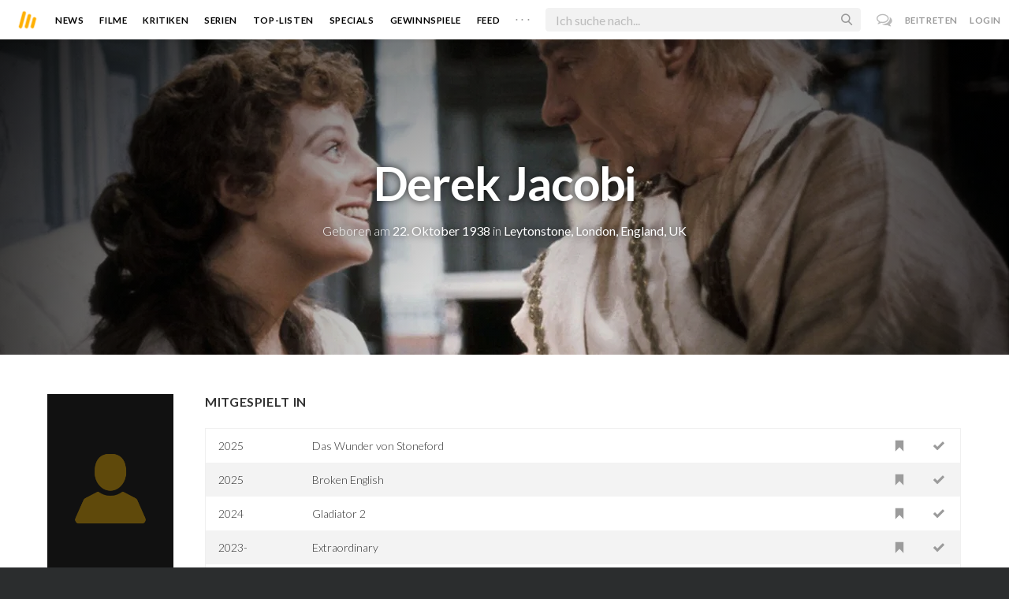

--- FILE ---
content_type: text/html; charset=utf-8
request_url: https://www.moviebreak.de/person/derek-jacobi
body_size: 11515
content:
<!DOCTYPE html>
<html lang="de">
<head>
  <meta charset="utf-8" />

<meta name="viewport" content="width=device-width, initial-scale=1" />

<META NAME="copyright" CONTENT="Copyright by Moviebreak.de">
<META NAME="Content-Language" CONTENT="de">
<META NAME="distribution" CONTENT="Global">
<META NAME="revisit-after" CONTENT="1 days">
<META NAME="robots" CONTENT="INDEX,FOLLOW,NOODP">
<META NAME="page-topic" CONTENT="Film, Kino, DVD">
<META NAME="audience" content="All">
<meta name="google-site-verification" content="5HsFgFplwinPMXQ_ZVekOIA-DSH-I6EZ5A5QdFbq3Lc" />

<title>Derek Jacobi | Schauspieler | Regisseur | Drehbuch | Moviebreak.de</title>
<meta name="keywords" content="derek jacobi" />
<link rel="canonical" href="https://www.moviebreak.de/person/derek-jacobi" />
<meta property="og:title" content="Derek Jacobi | Schauspieler | Regisseur | Drehbuch | Moviebreak.de" />
<meta property="og:type" content="website" />
<meta property="og:url" content="https://www.moviebreak.de/person/derek-jacobi" />
<meta property="og:site_name" content="moviebreak.de" />
<meta property="fb:app_id" content="526569477387173" />
<meta property="fb:pages" content="349537228498986" />

<!-- for Twitter -->
<meta name="twitter:card" content="summary" />
<meta name="twitter:title" content="Moviebreak.de" />
<meta name="twitter:description" content="Derek Jacobi ist am 22. Oktober 1938 in Leytonstone, London, England, UK geboren." />

<!-- Favicon -->
<link rel="icon" href="/favicon.ico" type="image/x-icon">  

<link rel="stylesheet" media="screen" href="/assets/application-f64d9f433349f0fdb38c062376cbf3a6.css" />

<!-- Included JS Files  -->
<script src="https://cdnjs.cloudflare.com/ajax/libs/vue/1.0.16/vue.min.js" type="text/javascript"></script>
<script src="/assets/application-e84bd17dd47dbd71aa7baf0867fc2dff.js"></script>

<meta name="csrf-param" content="authenticity_token" />
<meta name="csrf-token" content="QEszlnJQZIpywoaeO8VGoFDnDFsljBJpuIiIiDzVei4k0TqChZK0TDqtYGs7lkQTyxHrSW6PEqrOIct4k5HgdQ==" />

<link rel="alternate" type="application/atom+xml" title="ATOM" href="/stories" />
<link rel="alternate" type="application/rss+xml" title="RSS" href="/stories.rss" />


  <script>
    var _gaq=[['_setAccount','UA-38636139-1'],['_trackPageview']];
    (function(d,t){var g=d.createElement(t),s=d.getElementsByTagName(t)[0];g.async=1;
    g.src=('https:'==location.protocol?'//ssl':'//www')+'.google-analytics.com/ga.js';
    s.parentNode.insertBefore(g,s)}(document,'script'));
  </script>

</head>
<body 
  class="people person "
  data-subscription-namespace="/" 
  data-user-login="" data-user-nimda=""
  data-facebook-id="526569477387173">
  <div id="fb-root"></div>

  <div id="flash-messages">

</div>

  <div id="ns-box" class="ns-box"></div>

  <div id="tweets-pane" class="tweets-pane" data-turbolinks-permanent>
	<a href="#" id="close-tweets-pane" class="close fa fa-angle-right"></a>
	<div id="tweets">

		<div class="tweets--header" data-room="users" data-resource-id="online">
			<div class="tweets--header-content">
				<span class="tweets--headline">Chat</span>

				<a href="#" @click.prevent="onlineUsersOpen = !onlineUsersOpen" class="tweets-subheadline">
					<span class="left dot green"></span>
					{{ onlineUsers.length }} User Online
					<i v-bind:class="onlineUsersOpen ? 'fa-caret-up' : 'fa-caret-down'" class="fa"></i>
				</a>
			</div>

			<div class="users-list" v-show="onlineUsersOpen">
				<a v-for="user in onlineUsers" v-bind:href="'/users/' + user.login" class="users-list--item">
					<img v-bind:src="user.avatar" class="avatar">
				</a>
			</div>
		</div>


		<div class="tweets-list">
			<div v-for="(idx, tweet) in tweets | orderBy 'number' -1" class="tweets-item">
				<a v-bind:href="tweet.url" class="item-avatar">
					<img v-bind:src="tweet.photo" class="avatar">
				</a>

				<div class="item-content">
					<h4 class="item-title">
						<a class="inherit underline-hover" v-bind:href="tweet.url">{{ tweet.login }}</a>
					</h4>

					<div class="item-text">
						{{{ tweet.body | format }}}
					</div>

					<div class="item-footer">
						<span class="time">{{ tweet.created_at }}</span>

						<a href="#" class="item-delete" v-show="tweet.deleteable" @click.prevent="deleteTweet(tweet)">
							<i class="fa fa-trash-o"></i>
						</a>
					</div>
				</div>
			</div>

			<p class="text-center space-top-2" v-show="loading">Wird geladen...</p>

			<div class="text-center space-top-2" v-show="!allLoaded && !loading">
				<a href="#" @click.prevent="loadTweets">Mehr laden</a>
			</div>
		</div>

	</div>
</div>
  <div id="app">
    <header class="main-header">
  <div class="header--left--actions">
    <div class="has-dropdown">
      <i id="nav-toggle" class="flaticon-navicon header--icon header--navicon"></i>

      <div class="dropdown nav-dropdown">
        <i class="fa fa-caret-up arrow arrow--left"></i>
        <div class="inner">
          <ul>
            <li><a href="/stories">News</a></li>
            <li><a href="/film">Filme</a></li>
            <li><a href="/film/kritiken">Kritiken</a></li>
            <li><a href="/top_lists">Top-Listen</a></li>
            <li><a href="/film/all">Archiv</a></li>
            <li><a href="/serien">Serien</a></li>
            <li><a href="/features">Specials</a></li>
            <li><a href="/gewinnspiele">Gewinnspiele</a></li>
            <li><a href="/users">Feed</a></li>
            <li><a href="/lists">User-Listen</a></li>
            <li><a href="/film/filmstarts">Im Kino</a></li>
            <li><a href="/film/vorschau">Vorschauen</a></li>
            <li><a href="/film/user_kritiken">User-Kritiken</a></li>
            <li><a href="/film/top">Top 100</a></li>
            <li><a href="/stats">Hall of Fame</a></li>
            <li><a href="/users/all">Alle User</a></li>
          </ul>
        </div>
      </div>
    </div>

    <a href="#" @click.prevent="handleSearchView" class="header--search-trigger header--icon">
      <i class="flaticon-search"></i>
    </a>
  </div>

  <a class="header--logo" href="/"><img class="header--logo--img" src="/assets/logos/mb-icon@2x-2e434e9dde23fe61c5f483002e20116f.png" alt="Mb icon@2x" /></a>

  <div class="header--side">
    <div class="header--nav-items">
      <a class="header--nav-item " href="/stories">News</a>
      <a class="header--nav-item " href="/film">Filme</a>
      <a class="header--nav-item " href="/film/kritiken">Kritiken</a>
      <a class="header--nav-item " href="/serien">Serien</a>
      <a class="header--nav-item " href="/top_lists">Top-Listen</a>
      <a class="header--nav-item " href="/features">Specials</a>
      <a class="header--nav-item " href="/gewinnspiele">Gewinnspiele</a>
      <a class="header--nav-item " href="/users">Feed</a>
      
      <div class="has-dropdown">
        <a class="header--nav-item more" data-toggle="nav" href="#">. . .</a>

        <div class="dropdown">
          <i class="fa fa-caret-up arrow"></i>
          <div class="inner">
            <ul>
              <li><a href="/film/all">Archiv</a></li>
              <li><a href="/lists">User-Listen</a></li>
              <li><a href="/film/filmstarts">Im Kino</a></li>
              <li><a href="/film/vorschau">Vorschauen</a></li>
              <li><a href="/film/user_kritiken">User-Kritiken</a></li>
              <li><a href="/film/top">Top 100</a></li>
              <li><a href="/stats">Hall of Fame</a></li>
              <li><a href="/users/all">Alle User</a></li>
            </ul>
          </div>
        </div>
      </div>
    </div>
  </div>

  <form @submit.prevent="" class="header--search-form" v-bind:class="{'active': mobileSearchActive}">
    <a href="#" class="header--search-form--icon close" v-if="isSearchView || mobileSearchActive" @click.prevent="handleSearchView">&#xd7;</a>
    <i class="flaticon-search header--search-form--icon" v-else></i>
    <input aria-label="Suchen" type="text" placeholder="Ich suche nach..." class="header--search-form--field" v-model="q"
           @keydown.esc="q = ''" @keydown.down.prevent="down" @keydown.up.prevent="up" v-el:search-input>
  </form>

  <div class="header--right--actions">
      <a href="#" id="tweets-button" class="relative" title="chat">
        <i class="fa fa-comments-o update--icon chat"></i>
        <span id="messages-counter" class="update--count online" data-count="0" data-turbolinks-permanent></span>
      </a>
      <a href="/signup" class="header--login-btn hidden-xs">Beitreten</a>
      <a href="#" class="header--login-btn" @click.prevent="showModal = true">Login</a>
  </div>
</header>

    <div class="main-container">
      <div class="search-container" v-show="isSearchView">
	<search :q="q" :active.sync="isSearchView"></search>
</div>

<script type="text/template" id="search-container">
	<div class="search--content container">
		<div class="search--results">
			<header class="search--results-header">
				<span class="title">Ergebnisse für "{{ q }}"</span>
				<span class="sub-title">{{ results.length }} Ergebnisse</span>
			</header>

			<ul class="search--results-items" v-show="itemsCount && !loading">
				<li v-for="(idx, item) in results | filterBy filter in 'type' | orderBy 'score' -1 | limitBy limit">
					<a href="{{ item.url }}" class="search--results-item" v-bind:class="[item.type, (currentIdx == idx) ? 'selected' : '']">
						<div class="search--item-photo">
							<img :src="item.photo">
						</div>
						<div class="search--item-content">
							<p class="search--item-title">{{ item.title }} 
								<span class="search--item-subtitle" v-show="item.subtitle">({{ item.subtitle }})</span>
							</p>
							<p v-show="item.body">{{ item.body }}</p>
							<p class="search--item-subheading" v-show="item.subheading">{{ item.subheading }}</p>
						</div>
					</a>
				</li>
			</ul>
			
			<p v-else>
				<span v-show="loading">Wird nach "{{ q }}" gesucht...</span>
				<span v-else>Hmmm. Keine Ergebnisse gefunden. :(</span>
			</p>
		</div>

		<aside class="search--filters">
			<div class="search-filters-content">
				<label class="search--label">Typ</label>

				<filter-tab :results="results" title="Top" type=""></filter-tab>
				<filter-tab :results="results" title="Filme" type="movie"></filter-tab>
				<filter-tab :results="results" title="Serien" type="show"></filter-tab>
				<filter-tab :results="results" title="Stars" type="people"></filter-tab>
				<!--<filter-tab :results="results" title="News" type="story"></filter-tab>-->
			</div>
		</aside>
	</div>
</script>

<script type="text/template" id="filter-tab">
	<span class="search--filter-btn" @click="onClick" v-bind:class="{'active': activeClass }">
		{{ title }} <span class="search--tab-counter" v-show="itemsCount">({{ itemsCount }})</span>
	</span>
</script>

      <div class="activity-view hide" v-show="isMentionsView">
  <span class="close-view-button" @click="toggleMentionsView">&#xd7;</span>

  <header class="hero">
    <h1 class="hero-title">Erwähnungen</h1>
  </header>

  <div class="container mid7 pad-5">
    <div id="mentions">
      <p class="pad-top-5 text-center"><i class="fa fa-circle-o-notch fa-spin fa-3x"></i></p>
    </div>
  </div>
</div>

<div class="activity-view hide" v-show="isActivityView">
	<span class="close-view-button" @click="toggleActivityView">&#xd7;</span>

	<header class="hero">
		<h1 class="hero-title">Benachrichtigungen</h1>
	</header>

	<div class="mid7 pad-5">
		<div class="clearfix col-xs-12 space-2">
	    <a data-method="delete" data-remote="true" data-confirm="Bist du sicher?" class="red right" href="/notifications/all">Alle löschen</a>
	  </div>

    <div id="notifications">
    	<p class="pad-top-5 text-center"><i class="fa fa-circle-o-notch fa-spin fa-3x"></i></p>
    </div>
  </div>
</div>
      
      <div v-show="isMainView">
        

<div data-transp="header" class="has-overlay fill-parent featured-movie pattern-bg smaller">
    <div class="center-bg overlay" style="background-image:url('https://image.tmdb.org/t/p/w1280/ew66F8z45RLSIqYoS7nMFt5E6wl.jpg');"></div>

  <div class="overlay gradient"></div>

  <div class="container flex vertical-center relative">
    <div class="body flex1 text-center txt-shdw">
      <h3 class="space-1 fw6">Derek Jacobi</h3>
      <p>
          Geboren am <span class="fw4">22. Oktober 1938</span>
          in <span class="fw4">Leytonstone, London, England, UK</span>
      </p>


    </div>
  </div>
</div>

<div class="show-page container persons-page pad-top-btm">
  <div class="row">
    <div class="photo col-xs-6 col-xs-offset-3 col-sm-offset-0 col-sm-2 fill space-3">
        <img alt="Derek Jacobi" src="/person_placer.png" />
    </div>

    <div class="body col-xs-12 col-sm-10 pad-mob">



        <h4 class="nice-headline"><span>mitgespielt in</span></h4>
        <table class="table space-4">
            <tr data-resource-id="692d55416e73333e65040000">
              <td class="year">2025</td>
              <td><a href="/film/tinsel-town">Das Wunder von Stoneford</a></td>
              <td class="action"><a rel="nofollow" class=" movie-action watched-icon want-film" data-remote="true" data-method="post" href="/actions/692d55416e73333e65040000/want_movie?resource=Movie"><i class='flaticon-want-o'></i> </a></td>
              <td class="action"> <a rel="nofollow" class=" movie-action watched-icon seen-film" data-remote="true" data-method="post" href="/actions/692d55416e73333e65040000/seen_movie?resource=Movie"><i class='flaticon-seen-o'></i> </a></td>
            </tr>
            <tr data-resource-id="68b39a336e73336bbc1e0000">
              <td class="year">2025</td>
              <td><a href="/film/broken-english-1">Broken English</a></td>
              <td class="action"><a rel="nofollow" class=" movie-action watched-icon want-film" data-remote="true" data-method="post" href="/actions/68b39a336e73336bbc1e0000/want_movie?resource=Movie"><i class='flaticon-want-o'></i> </a></td>
              <td class="action"> <a rel="nofollow" class=" movie-action watched-icon seen-film" data-remote="true" data-method="post" href="/actions/68b39a336e73336bbc1e0000/seen_movie?resource=Movie"><i class='flaticon-seen-o'></i> </a></td>
            </tr>
            <tr data-resource-id="5ea992276e73334004c92d00">
              <td class="year">2024</td>
              <td><a href="/film/gladiator-2">Gladiator 2</a></td>
              <td class="action"><a rel="nofollow" class=" movie-action watched-icon want-film" data-remote="true" data-method="post" href="/actions/5ea992276e73334004c92d00/want_movie?resource=Movie"><i class='flaticon-want-o'></i> </a></td>
              <td class="action"> <a rel="nofollow" class=" movie-action watched-icon seen-film" data-remote="true" data-method="post" href="/actions/5ea992276e73334004c92d00/seen_movie?resource=Movie"><i class='flaticon-seen-o'></i> </a></td>
            </tr>
            <tr data-resource-id="6399eaf26e73334e92b70500">
              <td class="year">2023-</td>
              <td><a href="/serien/extraordinary-1/staffel/1">Extraordinary</a></td>
              <td class="action"><a rel="nofollow" class=" movie-action watched-icon want-film" data-remote="true" data-method="post" href="/actions/6399eaf26e73334e92b70500/want_movie?resource=Movie"><i class='flaticon-want-o'></i> </a></td>
              <td class="action"> <a rel="nofollow" class=" movie-action watched-icon seen-film" data-remote="true" data-method="post" href="/actions/6399eaf26e73334e92b70500/seen_movie?resource=Movie"><i class='flaticon-seen-o'></i> </a></td>
            </tr>
            <tr data-resource-id="661a72a86e733334858e0000">
              <td class="year">2023</td>
              <td><a href="/serien/der-amerikanische-bison/staffel/1">Der amerikanische Bison</a></td>
              <td class="action"><a rel="nofollow" class=" movie-action watched-icon want-film" data-remote="true" data-method="post" href="/actions/661a72a86e733334858e0000/want_movie?resource=Movie"><i class='flaticon-want-o'></i> </a></td>
              <td class="action"> <a rel="nofollow" class=" movie-action watched-icon seen-film" data-remote="true" data-method="post" href="/actions/661a72a86e733334858e0000/seen_movie?resource=Movie"><i class='flaticon-seen-o'></i> </a></td>
            </tr>
            <tr data-resource-id="61d22db06e73331d3e033400">
              <td class="year">2020</td>
              <td><a href="/film/die-magie-der-traeume">Die Magie der Träume</a></td>
              <td class="action"><a rel="nofollow" class=" movie-action watched-icon want-film" data-remote="true" data-method="post" href="/actions/61d22db06e73331d3e033400/want_movie?resource=Movie"><i class='flaticon-want-o'></i> </a></td>
              <td class="action"> <a rel="nofollow" class=" movie-action watched-icon seen-film" data-remote="true" data-method="post" href="/actions/61d22db06e73331d3e033400/seen_movie?resource=Movie"><i class='flaticon-seen-o'></i> </a></td>
            </tr>
            <tr data-resource-id="59a8490a6e7333088fe73e00">
              <td class="year">2019</td>
              <td><a href="/film/tolkien">Tolkien</a></td>
              <td class="action"><a rel="nofollow" class=" movie-action watched-icon want-film" data-remote="true" data-method="post" href="/actions/59a8490a6e7333088fe73e00/want_movie?resource=Movie"><i class='flaticon-want-o'></i> </a></td>
              <td class="action"> <a rel="nofollow" class=" movie-action watched-icon seen-film" data-remote="true" data-method="post" href="/actions/59a8490a6e7333088fe73e00/seen_movie?resource=Movie"><i class='flaticon-seen-o'></i> </a></td>
            </tr>
            <tr data-resource-id="5d14dc146d6f7608202a2700">
              <td class="year">2019</td>
              <td><a href="/film/horrible-histories-the-movie">Horrible Histories: The Movie</a></td>
              <td class="action"><a rel="nofollow" class=" movie-action watched-icon want-film" data-remote="true" data-method="post" href="/actions/5d14dc146d6f7608202a2700/want_movie?resource=Movie"><i class='flaticon-want-o'></i> </a></td>
              <td class="action"> <a rel="nofollow" class=" movie-action watched-icon seen-film" data-remote="true" data-method="post" href="/actions/5d14dc146d6f7608202a2700/seen_movie?resource=Movie"><i class='flaticon-seen-o'></i> </a></td>
            </tr>
            <tr data-resource-id="564c8fdf6d6f766b6d3e0000">
              <td class="year">2018</td>
              <td><a href="/film/tomb-raider-1">Tomb Raider</a></td>
              <td class="action"><a rel="nofollow" class=" movie-action watched-icon want-film" data-remote="true" data-method="post" href="/actions/564c8fdf6d6f766b6d3e0000/want_movie?resource=Movie"><i class='flaticon-want-o'></i> </a></td>
              <td class="action"> <a rel="nofollow" class=" movie-action watched-icon seen-film" data-remote="true" data-method="post" href="/actions/564c8fdf6d6f766b6d3e0000/seen_movie?resource=Movie"><i class='flaticon-seen-o'></i> </a></td>
            </tr>
            <tr data-resource-id="57ee271c6e733309bf590400">
              <td class="year">2017</td>
              <td><a href="/film/mord-im-orient-express-1">Mord im Orient Express</a></td>
              <td class="action"><a rel="nofollow" class=" movie-action watched-icon want-film" data-remote="true" data-method="post" href="/actions/57ee271c6e733309bf590400/want_movie?resource=Movie"><i class='flaticon-want-o'></i> </a></td>
              <td class="action"> <a rel="nofollow" class=" movie-action watched-icon seen-film" data-remote="true" data-method="post" href="/actions/57ee271c6e733309bf590400/seen_movie?resource=Movie"><i class='flaticon-seen-o'></i> </a></td>
            </tr>
            <tr data-resource-id="5246c541bda00c7d8b000da7">
              <td class="year">2015</td>
              <td><a href="/film/cinderella-87">Cinderella</a></td>
              <td class="action"><a rel="nofollow" class=" movie-action watched-icon want-film" data-remote="true" data-method="post" href="/actions/5246c541bda00c7d8b000da7/want_movie?resource=Movie"><i class='flaticon-want-o'></i> </a></td>
              <td class="action"> <a rel="nofollow" class=" movie-action watched-icon seen-film" data-remote="true" data-method="post" href="/actions/5246c541bda00c7d8b000da7/seen_movie?resource=Movie"><i class='flaticon-seen-o'></i> </a></td>
            </tr>
            <tr data-resource-id="512ce9c8f11c0ce093037c6f">
              <td class="year">2014</td>
              <td><a href="/film/grace-of-monaco">Grace of Monaco</a></td>
              <td class="action"><a rel="nofollow" class=" movie-action watched-icon want-film" data-remote="true" data-method="post" href="/actions/512ce9c8f11c0ce093037c6f/want_movie?resource=Movie"><i class='flaticon-want-o'></i> </a></td>
              <td class="action"> <a rel="nofollow" class=" movie-action watched-icon seen-film" data-remote="true" data-method="post" href="/actions/512ce9c8f11c0ce093037c6f/seen_movie?resource=Movie"><i class='flaticon-seen-o'></i> </a></td>
            </tr>
            <tr data-resource-id="647c9c0a6e73333290b01300">
              <td class="year">2014</td>
              <td><a href="/serien/inside-no-9/staffel/1">Inside No. 9</a></td>
              <td class="action"><a rel="nofollow" class=" movie-action watched-icon want-film" data-remote="true" data-method="post" href="/actions/647c9c0a6e73333290b01300/want_movie?resource=Movie"><i class='flaticon-want-o'></i> </a></td>
              <td class="action"> <a rel="nofollow" class=" movie-action watched-icon seen-film" data-remote="true" data-method="post" href="/actions/647c9c0a6e73333290b01300/seen_movie?resource=Movie"><i class='flaticon-seen-o'></i> </a></td>
            </tr>
            <tr data-resource-id="512ca3c8f11c0ce09302c004">
              <td class="year">2012</td>
              <td><a href="/film/the-history-of-love">Die Geschichte der Liebe</a></td>
              <td class="action"><a rel="nofollow" class=" movie-action watched-icon want-film" data-remote="true" data-method="post" href="/actions/512ca3c8f11c0ce09302c004/want_movie?resource=Movie"><i class='flaticon-want-o'></i> </a></td>
              <td class="action"> <a rel="nofollow" class=" movie-action watched-icon seen-film" data-remote="true" data-method="post" href="/actions/512ca3c8f11c0ce09302c004/seen_movie?resource=Movie"><i class='flaticon-seen-o'></i> </a></td>
            </tr>
            <tr data-resource-id="512cc350f11c0ce08c03172e">
              <td class="year">2012</td>
              <td><a href="/film/effie">Effie</a></td>
              <td class="action"><a rel="nofollow" class=" movie-action watched-icon want-film" data-remote="true" data-method="post" href="/actions/512cc350f11c0ce08c03172e/want_movie?resource=Movie"><i class='flaticon-want-o'></i> </a></td>
              <td class="action"> <a rel="nofollow" class=" movie-action watched-icon seen-film" data-remote="true" data-method="post" href="/actions/512cc350f11c0ce08c03172e/seen_movie?resource=Movie"><i class='flaticon-seen-o'></i> </a></td>
            </tr>
            <tr data-resource-id="512cf46cf11c0c5f0a0397b5">
              <td class="year">2012</td>
              <td><a href="/film/titanic-blood-and-steel">Titanic: Blood and Steel</a></td>
              <td class="action"><a rel="nofollow" class=" movie-action watched-icon want-film" data-remote="true" data-method="post" href="/actions/512cf46cf11c0c5f0a0397b5/want_movie?resource=Movie"><i class='flaticon-want-o'></i> </a></td>
              <td class="action"> <a rel="nofollow" class=" movie-action watched-icon seen-film" data-remote="true" data-method="post" href="/actions/512cf46cf11c0c5f0a0397b5/seen_movie?resource=Movie"><i class='flaticon-seen-o'></i> </a></td>
            </tr>
            <tr data-resource-id="516e25f037ce39d93e00392e">
              <td class="year">2012</td>
              <td><a href="/film/last-will-and-testament">Last Will &amp; Testament</a></td>
              <td class="action"><a rel="nofollow" class=" movie-action watched-icon want-film" data-remote="true" data-method="post" href="/actions/516e25f037ce39d93e00392e/want_movie?resource=Movie"><i class='flaticon-want-o'></i> </a></td>
              <td class="action"> <a rel="nofollow" class=" movie-action watched-icon seen-film" data-remote="true" data-method="post" href="/actions/516e25f037ce39d93e00392e/seen_movie?resource=Movie"><i class='flaticon-seen-o'></i> </a></td>
            </tr>
            <tr data-resource-id="512953e02851af66e0010fd9">
              <td class="year">2011</td>
              <td><a href="/film/le-sang-des-templiers">Ironclad</a></td>
              <td class="action"><a rel="nofollow" class=" movie-action watched-icon want-film" data-remote="true" data-method="post" href="/actions/512953e02851af66e0010fd9/want_movie?resource=Movie"><i class='flaticon-want-o'></i> </a></td>
              <td class="action"> <a rel="nofollow" class=" movie-action watched-icon seen-film" data-remote="true" data-method="post" href="/actions/512953e02851af66e0010fd9/seen_movie?resource=Movie"><i class='flaticon-seen-o'></i> </a></td>
            </tr>
            <tr data-resource-id="512c6a4ff11c0cf2b2021faf">
              <td class="year">2011</td>
              <td><a href="/film/my-week-with-marilyn">My Week with Marilyn</a></td>
              <td class="action"><a rel="nofollow" class=" movie-action watched-icon want-film" data-remote="true" data-method="post" href="/actions/512c6a4ff11c0cf2b2021faf/want_movie?resource=Movie"><i class='flaticon-want-o'></i> </a></td>
              <td class="action"> <a rel="nofollow" class=" movie-action watched-icon seen-film" data-remote="true" data-method="post" href="/actions/512c6a4ff11c0cf2b2021faf/seen_movie?resource=Movie"><i class='flaticon-seen-o'></i> </a></td>
            </tr>
            <tr data-resource-id="512cb05ff11c0c991d02e2aa">
              <td class="year">2011</td>
              <td><a href="/film/anonymus">Anonymus</a></td>
              <td class="action"><a rel="nofollow" class=" movie-action watched-icon want-film" data-remote="true" data-method="post" href="/actions/512cb05ff11c0c991d02e2aa/want_movie?resource=Movie"><i class='flaticon-want-o'></i> </a></td>
              <td class="action"> <a rel="nofollow" class=" movie-action watched-icon seen-film" data-remote="true" data-method="post" href="/actions/512cb05ff11c0c991d02e2aa/seen_movie?resource=Movie"><i class='flaticon-seen-o'></i> </a></td>
            </tr>
            <tr data-resource-id="512cbb5bf11c0cac62030220">
              <td class="year">2011</td>
              <td><a href="/film/there-be-dragons">Glaube, Blut und Vaterland</a></td>
              <td class="action"><a rel="nofollow" class=" movie-action watched-icon want-film" data-remote="true" data-method="post" href="/actions/512cbb5bf11c0cac62030220/want_movie?resource=Movie"><i class='flaticon-want-o'></i> </a></td>
              <td class="action"> <a rel="nofollow" class=" movie-action watched-icon seen-film" data-remote="true" data-method="post" href="/actions/512cbb5bf11c0cac62030220/seen_movie?resource=Movie"><i class='flaticon-seen-o'></i> </a></td>
            </tr>
            <tr data-resource-id="5128900c2851af96e2001a3d">
              <td class="year">2010</td>
              <td><a href="/film/le-discours-dun-roi">The King&#39;s Speech - Die Rede des Königs</a></td>
              <td class="action"><a rel="nofollow" class=" movie-action watched-icon want-film" data-remote="true" data-method="post" href="/actions/5128900c2851af96e2001a3d/want_movie?resource=Movie"><i class='flaticon-want-o'></i> </a></td>
              <td class="action"> <a rel="nofollow" class=" movie-action watched-icon seen-film" data-remote="true" data-method="post" href="/actions/5128900c2851af96e2001a3d/seen_movie?resource=Movie"><i class='flaticon-seen-o'></i> </a></td>
            </tr>
            <tr data-resource-id="5128bd3b2851af96e2007a14">
              <td class="year">2010</td>
              <td><a href="/film/hereafter">Hereafter - Das Leben danach</a></td>
              <td class="action"><a rel="nofollow" class=" movie-action watched-icon want-film" data-remote="true" data-method="post" href="/actions/5128bd3b2851af96e2007a14/want_movie?resource=Movie"><i class='flaticon-want-o'></i> </a></td>
              <td class="action"> <a rel="nofollow" class=" movie-action watched-icon seen-film" data-remote="true" data-method="post" href="/actions/5128bd3b2851af96e2007a14/seen_movie?resource=Movie"><i class='flaticon-seen-o'></i> </a></td>
            </tr>
            <tr data-resource-id="512c7f48f11c0cafd8025b01">
              <td class="year">2010</td>
              <td><a href="/film/hippie-hippie-shake">Hippie Hippie Shake</a></td>
              <td class="action"><a rel="nofollow" class=" movie-action watched-icon want-film" data-remote="true" data-method="post" href="/actions/512c7f48f11c0cafd8025b01/want_movie?resource=Movie"><i class='flaticon-want-o'></i> </a></td>
              <td class="action"> <a rel="nofollow" class=" movie-action watched-icon seen-film" data-remote="true" data-method="post" href="/actions/512c7f48f11c0cafd8025b01/seen_movie?resource=Movie"><i class='flaticon-seen-o'></i> </a></td>
            </tr>
            <tr data-resource-id="516cd38337ce39e329004367">
              <td class="year">2010</td>
              <td><a href="/film/joe-maddisons-war">Joe Maddison&#39;s War</a></td>
              <td class="action"><a rel="nofollow" class=" movie-action watched-icon want-film" data-remote="true" data-method="post" href="/actions/516cd38337ce39e329004367/want_movie?resource=Movie"><i class='flaticon-want-o'></i> </a></td>
              <td class="action"> <a rel="nofollow" class=" movie-action watched-icon seen-film" data-remote="true" data-method="post" href="/actions/516cd38337ce39e329004367/seen_movie?resource=Movie"><i class='flaticon-seen-o'></i> </a></td>
            </tr>
            <tr data-resource-id="512c7c78f11c0ce09302534a">
              <td class="year">2009</td>
              <td><a href="/film/endgame">Endgame</a></td>
              <td class="action"><a rel="nofollow" class=" movie-action watched-icon want-film" data-remote="true" data-method="post" href="/actions/512c7c78f11c0ce09302534a/want_movie?resource=Movie"><i class='flaticon-want-o'></i> </a></td>
              <td class="action"> <a rel="nofollow" class=" movie-action watched-icon seen-film" data-remote="true" data-method="post" href="/actions/512c7c78f11c0ce09302534a/seen_movie?resource=Movie"><i class='flaticon-seen-o'></i> </a></td>
            </tr>
            <tr data-resource-id="512a1d552851af63fd000dfa">
              <td class="year">2008</td>
              <td><a href="/film/ein-leben-fur-ein-leben-adam-resurrected">Ein Leben für ein Leben - Adam Resurrected</a></td>
              <td class="action"><a rel="nofollow" class=" movie-action watched-icon want-film" data-remote="true" data-method="post" href="/actions/512a1d552851af63fd000dfa/want_movie?resource=Movie"><i class='flaticon-want-o'></i> </a></td>
              <td class="action"> <a rel="nofollow" class=" movie-action watched-icon seen-film" data-remote="true" data-method="post" href="/actions/512a1d552851af63fd000dfa/seen_movie?resource=Movie"><i class='flaticon-seen-o'></i> </a></td>
            </tr>
            <tr data-resource-id="516dcaff37ce3958e10018ae">
              <td class="year">2008</td>
              <td><a href="/film/one-of-those-days">One of those days</a></td>
              <td class="action"><a rel="nofollow" class=" movie-action watched-icon want-film" data-remote="true" data-method="post" href="/actions/516dcaff37ce3958e10018ae/want_movie?resource=Movie"><i class='flaticon-want-o'></i> </a></td>
              <td class="action"> <a rel="nofollow" class=" movie-action watched-icon seen-film" data-remote="true" data-method="post" href="/actions/516dcaff37ce3958e10018ae/seen_movie?resource=Movie"><i class='flaticon-seen-o'></i> </a></td>
            </tr>
            <tr data-resource-id="512a28ba2851af6afc001b68">
              <td class="year">2007</td>
              <td><a href="/film/the-golden-compass">Der Goldene Kompass</a></td>
              <td class="action"><a rel="nofollow" class=" movie-action watched-icon want-film" data-remote="true" data-method="post" href="/actions/512a28ba2851af6afc001b68/want_movie?resource=Movie"><i class='flaticon-want-o'></i> </a></td>
              <td class="action"> <a rel="nofollow" class=" movie-action watched-icon seen-film" data-remote="true" data-method="post" href="/actions/512a28ba2851af6afc001b68/seen_movie?resource=Movie"><i class='flaticon-seen-o'></i> </a></td>
            </tr>
            <tr data-resource-id="512c7ec6f11c0cef9702599b">
              <td class="year">2007</td>
              <td><a href="/film/arritmia">Arritmia</a></td>
              <td class="action"><a rel="nofollow" class=" movie-action watched-icon want-film" data-remote="true" data-method="post" href="/actions/512c7ec6f11c0cef9702599b/want_movie?resource=Movie"><i class='flaticon-want-o'></i> </a></td>
              <td class="action"> <a rel="nofollow" class=" movie-action watched-icon seen-film" data-remote="true" data-method="post" href="/actions/512c7ec6f11c0cef9702599b/seen_movie?resource=Movie"><i class='flaticon-seen-o'></i> </a></td>
            </tr>
            <tr data-resource-id="516d06d537ce39c72500a15c">
              <td class="year">2007</td>
              <td><a href="/film/der-geheimnisvolle-code">Der geheimnisvolle Code</a></td>
              <td class="action"><a rel="nofollow" class=" movie-action watched-icon want-film" data-remote="true" data-method="post" href="/actions/516d06d537ce39c72500a15c/want_movie?resource=Movie"><i class='flaticon-want-o'></i> </a></td>
              <td class="action"> <a rel="nofollow" class=" movie-action watched-icon seen-film" data-remote="true" data-method="post" href="/actions/516d06d537ce39c72500a15c/seen_movie?resource=Movie"><i class='flaticon-seen-o'></i> </a></td>
            </tr>
            <tr data-resource-id="516d7c8e37ce391571014c2b">
              <td class="year">2007</td>
              <td><a href="/film/the-old-curiosity-shop">The Old Curiosity Shop</a></td>
              <td class="action"><a rel="nofollow" class=" movie-action watched-icon want-film" data-remote="true" data-method="post" href="/actions/516d7c8e37ce391571014c2b/want_movie?resource=Movie"><i class='flaticon-want-o'></i> </a></td>
              <td class="action"> <a rel="nofollow" class=" movie-action watched-icon seen-film" data-remote="true" data-method="post" href="/actions/516d7c8e37ce391571014c2b/seen_movie?resource=Movie"><i class='flaticon-seen-o'></i> </a></td>
            </tr>
            <tr data-resource-id="512a30ca2851af47ab002428">
              <td class="year">2006</td>
              <td><a href="/film/underworld-evolution">Underworld: Evolution</a></td>
              <td class="action"><a rel="nofollow" class=" movie-action watched-icon want-film" data-remote="true" data-method="post" href="/actions/512a30ca2851af47ab002428/want_movie?resource=Movie"><i class='flaticon-want-o'></i> </a></td>
              <td class="action"> <a rel="nofollow" class=" movie-action watched-icon seen-film" data-remote="true" data-method="post" href="/actions/512a30ca2851af47ab002428/seen_movie?resource=Movie"><i class='flaticon-seen-o'></i> </a></td>
            </tr>
            <tr data-resource-id="516dbba537ce39922c001222">
              <td class="year">2006</td>
              <td><a href="/film/pinochet-in-suburbia">Pinochet in Suburbia</a></td>
              <td class="action"><a rel="nofollow" class=" movie-action watched-icon want-film" data-remote="true" data-method="post" href="/actions/516dbba537ce39922c001222/want_movie?resource=Movie"><i class='flaticon-want-o'></i> </a></td>
              <td class="action"> <a rel="nofollow" class=" movie-action watched-icon seen-film" data-remote="true" data-method="post" href="/actions/516dbba537ce39922c001222/seen_movie?resource=Movie"><i class='flaticon-seen-o'></i> </a></td>
            </tr>
            <tr data-resource-id="512b5c4e2851afb5d0001858">
              <td class="year">2005</td>
              <td><a href="/film/eine-zauberhafte-nanny">Eine Zauberhafte Nanny</a></td>
              <td class="action"><a rel="nofollow" class=" movie-action watched-icon want-film" data-remote="true" data-method="post" href="/actions/512b5c4e2851afb5d0001858/want_movie?resource=Movie"><i class='flaticon-want-o'></i> </a></td>
              <td class="action"> <a rel="nofollow" class=" movie-action watched-icon seen-film" data-remote="true" data-method="post" href="/actions/512b5c4e2851afb5d0001858/seen_movie?resource=Movie"><i class='flaticon-seen-o'></i> </a></td>
            </tr>
            <tr data-resource-id="512c77f4f11c0cbcee0246f1">
              <td class="year">2004</td>
              <td><a href="/film/strings">Strings - Fäden des Schicksals</a></td>
              <td class="action"><a rel="nofollow" class=" movie-action watched-icon want-film" data-remote="true" data-method="post" href="/actions/512c77f4f11c0cbcee0246f1/want_movie?resource=Movie"><i class='flaticon-want-o'></i> </a></td>
              <td class="action"> <a rel="nofollow" class=" movie-action watched-icon seen-film" data-remote="true" data-method="post" href="/actions/512c77f4f11c0cbcee0246f1/seen_movie?resource=Movie"><i class='flaticon-seen-o'></i> </a></td>
            </tr>
            <tr data-resource-id="512c7c36f11c0cafd80252af">
              <td class="year">2004</td>
              <td><a href="/film/the-long-firm">The Long Firm</a></td>
              <td class="action"><a rel="nofollow" class=" movie-action watched-icon want-film" data-remote="true" data-method="post" href="/actions/512c7c36f11c0cafd80252af/want_movie?resource=Movie"><i class='flaticon-want-o'></i> </a></td>
              <td class="action"> <a rel="nofollow" class=" movie-action watched-icon seen-film" data-remote="true" data-method="post" href="/actions/512c7c36f11c0cafd80252af/seen_movie?resource=Movie"><i class='flaticon-seen-o'></i> </a></td>
            </tr>
            <tr data-resource-id="516e022b37ce398375002e47">
              <td class="year">2004</td>
              <td><a href="/film/agatha-christie-marple-the-murder-at-the-vicarage">Agatha Christie Marple: The Murder at the Vicarage</a></td>
              <td class="action"><a rel="nofollow" class=" movie-action watched-icon want-film" data-remote="true" data-method="post" href="/actions/516e022b37ce398375002e47/want_movie?resource=Movie"><i class='flaticon-want-o'></i> </a></td>
              <td class="action"> <a rel="nofollow" class=" movie-action watched-icon seen-film" data-remote="true" data-method="post" href="/actions/516e022b37ce398375002e47/seen_movie?resource=Movie"><i class='flaticon-seen-o'></i> </a></td>
            </tr>
            <tr data-resource-id="512c7c2cf11c0c5f0a025292">
              <td class="year">2003</td>
              <td><a href="/film/henry-viii">Henry VIII</a></td>
              <td class="action"><a rel="nofollow" class=" movie-action watched-icon want-film" data-remote="true" data-method="post" href="/actions/512c7c2cf11c0c5f0a025292/want_movie?resource=Movie"><i class='flaticon-want-o'></i> </a></td>
              <td class="action"> <a rel="nofollow" class=" movie-action watched-icon seen-film" data-remote="true" data-method="post" href="/actions/512c7c2cf11c0c5f0a025292/seen_movie?resource=Movie"><i class='flaticon-seen-o'></i> </a></td>
            </tr>
            <tr data-resource-id="516d8bd137ce39bd91015c26">
              <td class="year">2003</td>
              <td><a href="/film/revengers-tragedy">Revengers Tragedy</a></td>
              <td class="action"><a rel="nofollow" class=" movie-action watched-icon want-film" data-remote="true" data-method="post" href="/actions/516d8bd137ce39bd91015c26/want_movie?resource=Movie"><i class='flaticon-want-o'></i> </a></td>
              <td class="action"> <a rel="nofollow" class=" movie-action watched-icon seen-film" data-remote="true" data-method="post" href="/actions/516d8bd137ce39bd91015c26/seen_movie?resource=Movie"><i class='flaticon-seen-o'></i> </a></td>
            </tr>
            <tr data-resource-id="516ec41237ce39dd5c005be2">
              <td class="year">2003</td>
              <td><a href="/film/broadway-the-golden-age">Broadway: The Golden Age</a></td>
              <td class="action"><a rel="nofollow" class=" movie-action watched-icon want-film" data-remote="true" data-method="post" href="/actions/516ec41237ce39dd5c005be2/want_movie?resource=Movie"><i class='flaticon-want-o'></i> </a></td>
              <td class="action"> <a rel="nofollow" class=" movie-action watched-icon seen-film" data-remote="true" data-method="post" href="/actions/516ec41237ce39dd5c005be2/seen_movie?resource=Movie"><i class='flaticon-seen-o'></i> </a></td>
            </tr>
            <tr data-resource-id="512cc4f2f11c0c0aa6031b93">
              <td class="year">2002</td>
              <td><a href="/film/churchill-the-gathering-storm">The Gathering Storm</a></td>
              <td class="action"><a rel="nofollow" class=" movie-action watched-icon want-film" data-remote="true" data-method="post" href="/actions/512cc4f2f11c0c0aa6031b93/want_movie?resource=Movie"><i class='flaticon-want-o'></i> </a></td>
              <td class="action"> <a rel="nofollow" class=" movie-action watched-icon seen-film" data-remote="true" data-method="post" href="/actions/512cc4f2f11c0c0aa6031b93/seen_movie?resource=Movie"><i class='flaticon-seen-o'></i> </a></td>
            </tr>
            <tr data-resource-id="516cf86337ce392be300883f">
              <td class="year">2002</td>
              <td><a href="/film/ultimate-fights-from-the-movies">Ultimate Fights from the Movies</a></td>
              <td class="action"><a rel="nofollow" class=" movie-action watched-icon want-film" data-remote="true" data-method="post" href="/actions/516cf86337ce392be300883f/want_movie?resource=Movie"><i class='flaticon-want-o'></i> </a></td>
              <td class="action"> <a rel="nofollow" class=" movie-action watched-icon seen-film" data-remote="true" data-method="post" href="/actions/516cf86337ce392be300883f/seen_movie?resource=Movie"><i class='flaticon-seen-o'></i> </a></td>
            </tr>
            <tr data-resource-id="516d11d537ce39825900b49e">
              <td class="year">2002</td>
              <td><a href="/film/revelation">Revelation</a></td>
              <td class="action"><a rel="nofollow" class=" movie-action watched-icon want-film" data-remote="true" data-method="post" href="/actions/516d11d537ce39825900b49e/want_movie?resource=Movie"><i class='flaticon-want-o'></i> </a></td>
              <td class="action"> <a rel="nofollow" class=" movie-action watched-icon seen-film" data-remote="true" data-method="post" href="/actions/516d11d537ce39825900b49e/seen_movie?resource=Movie"><i class='flaticon-seen-o'></i> </a></td>
            </tr>
            <tr data-resource-id="512b93ab2851afb5d000298f">
              <td class="year">2001</td>
              <td><a href="/film/gosford-park">Gosford Park</a></td>
              <td class="action"><a rel="nofollow" class=" movie-action watched-icon want-film" data-remote="true" data-method="post" href="/actions/512b93ab2851afb5d000298f/want_movie?resource=Movie"><i class='flaticon-want-o'></i> </a></td>
              <td class="action"> <a rel="nofollow" class=" movie-action watched-icon seen-film" data-remote="true" data-method="post" href="/actions/512b93ab2851afb5d000298f/seen_movie?resource=Movie"><i class='flaticon-seen-o'></i> </a></td>
            </tr>
            <tr data-resource-id="512c0007f11c0c2d8200be14">
              <td class="year">2001</td>
              <td><a href="/film/das-geheimnisvolle-grab-1">Das Geheimnisvolle Grab</a></td>
              <td class="action"><a rel="nofollow" class=" movie-action watched-icon want-film" data-remote="true" data-method="post" href="/actions/512c0007f11c0c2d8200be14/want_movie?resource=Movie"><i class='flaticon-want-o'></i> </a></td>
              <td class="action"> <a rel="nofollow" class=" movie-action watched-icon seen-film" data-remote="true" data-method="post" href="/actions/512c0007f11c0c2d8200be14/seen_movie?resource=Movie"><i class='flaticon-seen-o'></i> </a></td>
            </tr>
            <tr data-resource-id="5127fa572851afd586008e13">
              <td class="year">2000</td>
              <td><a href="/film/gladiator">Gladiator</a></td>
              <td class="action"><a rel="nofollow" class=" movie-action watched-icon want-film" data-remote="true" data-method="post" href="/actions/5127fa572851afd586008e13/want_movie?resource=Movie"><i class='flaticon-want-o'></i> </a></td>
              <td class="action"> <a rel="nofollow" class=" movie-action watched-icon seen-film" data-remote="true" data-method="post" href="/actions/5127fa572851afd586008e13/seen_movie?resource=Movie"><i class='flaticon-seen-o'></i> </a></td>
            </tr>
            <tr data-resource-id="5171645d37ce395e4b000a10">
              <td class="year">2000</td>
              <td><a href="/film/die-villa-1">Die Villa</a></td>
              <td class="action"><a rel="nofollow" class=" movie-action watched-icon want-film" data-remote="true" data-method="post" href="/actions/5171645d37ce395e4b000a10/want_movie?resource=Movie"><i class='flaticon-want-o'></i> </a></td>
              <td class="action"> <a rel="nofollow" class=" movie-action watched-icon seen-film" data-remote="true" data-method="post" href="/actions/5171645d37ce395e4b000a10/seen_movie?resource=Movie"><i class='flaticon-seen-o'></i> </a></td>
            </tr>
            <tr data-resource-id="651686886e733347fb180400">
              <td class="year">2000</td>
              <td><a href="/film/jason-und-der-kampf-um-das-goldene-vlies">Jason und der Kampf um das goldene Vlies</a></td>
              <td class="action"><a rel="nofollow" class=" movie-action watched-icon want-film" data-remote="true" data-method="post" href="/actions/651686886e733347fb180400/want_movie?resource=Movie"><i class='flaticon-want-o'></i> </a></td>
              <td class="action"> <a rel="nofollow" class=" movie-action watched-icon seen-film" data-remote="true" data-method="post" href="/actions/651686886e733347fb180400/seen_movie?resource=Movie"><i class='flaticon-seen-o'></i> </a></td>
            </tr>
            <tr data-resource-id="512cc20bf11c0c398a0313b1">
              <td class="year">1998</td>
              <td><a href="/film/basils-liebe">Basils Liebe</a></td>
              <td class="action"><a rel="nofollow" class=" movie-action watched-icon want-film" data-remote="true" data-method="post" href="/actions/512cc20bf11c0c398a0313b1/want_movie?resource=Movie"><i class='flaticon-want-o'></i> </a></td>
              <td class="action"> <a rel="nofollow" class=" movie-action watched-icon seen-film" data-remote="true" data-method="post" href="/actions/512cc20bf11c0c398a0313b1/seen_movie?resource=Movie"><i class='flaticon-seen-o'></i> </a></td>
            </tr>
            <tr data-resource-id="512ce219f11c0c18f003676b">
              <td class="year">1998</td>
              <td><a href="/film/animated-epics-beowulf">Animated Epics: Beowulf</a></td>
              <td class="action"><a rel="nofollow" class=" movie-action watched-icon want-film" data-remote="true" data-method="post" href="/actions/512ce219f11c0c18f003676b/want_movie?resource=Movie"><i class='flaticon-want-o'></i> </a></td>
              <td class="action"> <a rel="nofollow" class=" movie-action watched-icon seen-film" data-remote="true" data-method="post" href="/actions/512ce219f11c0c18f003676b/seen_movie?resource=Movie"><i class='flaticon-seen-o'></i> </a></td>
            </tr>
            <tr data-resource-id="516d14f037ce39a26500ba5f">
              <td class="year">1998</td>
              <td><a href="/film/love-is-the-devil-studie-fur-ein-portrait-von-francis-bacon">Love is the Devil -Studie für ein Portrait von Francis Bacon</a></td>
              <td class="action"><a rel="nofollow" class=" movie-action watched-icon want-film" data-remote="true" data-method="post" href="/actions/516d14f037ce39a26500ba5f/want_movie?resource=Movie"><i class='flaticon-want-o'></i> </a></td>
              <td class="action"> <a rel="nofollow" class=" movie-action watched-icon seen-film" data-remote="true" data-method="post" href="/actions/516d14f037ce39a26500ba5f/seen_movie?resource=Movie"><i class='flaticon-seen-o'></i> </a></td>
            </tr>
            <tr data-resource-id="512c046df11c0c2d8200d4ae">
              <td class="year">1996</td>
              <td><a href="/film/al-pacinos-looking-for-richard">Al Pacino&#39;s Looking for Richard</a></td>
              <td class="action"><a rel="nofollow" class=" movie-action watched-icon want-film" data-remote="true" data-method="post" href="/actions/512c046df11c0c2d8200d4ae/want_movie?resource=Movie"><i class='flaticon-want-o'></i> </a></td>
              <td class="action"> <a rel="nofollow" class=" movie-action watched-icon seen-film" data-remote="true" data-method="post" href="/actions/512c046df11c0c2d8200d4ae/seen_movie?resource=Movie"><i class='flaticon-seen-o'></i> </a></td>
            </tr>
            <tr data-resource-id="512c0a97f11c0cf52600f42f">
              <td class="year">1996</td>
              <td><a href="/film/hamlet-1">Hamlet</a></td>
              <td class="action"><a rel="nofollow" class=" movie-action watched-icon want-film" data-remote="true" data-method="post" href="/actions/512c0a97f11c0cf52600f42f/want_movie?resource=Movie"><i class='flaticon-want-o'></i> </a></td>
              <td class="action"> <a rel="nofollow" class=" movie-action watched-icon seen-film" data-remote="true" data-method="post" href="/actions/512c0a97f11c0cf52600f42f/seen_movie?resource=Movie"><i class='flaticon-seen-o'></i> </a></td>
            </tr>
            <tr data-resource-id="516db85237ce398ca1001043">
              <td class="year">1996</td>
              <td><a href="/film/breaking-the-code">Breaking The Code</a></td>
              <td class="action"><a rel="nofollow" class=" movie-action watched-icon want-film" data-remote="true" data-method="post" href="/actions/516db85237ce398ca1001043/want_movie?resource=Movie"><i class='flaticon-want-o'></i> </a></td>
              <td class="action"> <a rel="nofollow" class=" movie-action watched-icon seen-film" data-remote="true" data-method="post" href="/actions/516db85237ce398ca1001043/seen_movie?resource=Movie"><i class='flaticon-seen-o'></i> </a></td>
            </tr>
            <tr data-resource-id="516d6f5237ce391571013dbf">
              <td class="year">1995</td>
              <td><a href="/film/achilles">Achilles</a></td>
              <td class="action"><a rel="nofollow" class=" movie-action watched-icon want-film" data-remote="true" data-method="post" href="/actions/516d6f5237ce391571013dbf/want_movie?resource=Movie"><i class='flaticon-want-o'></i> </a></td>
              <td class="action"> <a rel="nofollow" class=" movie-action watched-icon seen-film" data-remote="true" data-method="post" href="/actions/516d6f5237ce391571013dbf/seen_movie?resource=Movie"><i class='flaticon-seen-o'></i> </a></td>
            </tr>
            <tr data-resource-id="516e686737ce399d6e004830">
              <td class="year">1994</td>
              <td><a href="/film/baseball">Baseball</a></td>
              <td class="action"><a rel="nofollow" class=" movie-action watched-icon want-film" data-remote="true" data-method="post" href="/actions/516e686737ce399d6e004830/want_movie?resource=Movie"><i class='flaticon-want-o'></i> </a></td>
              <td class="action"> <a rel="nofollow" class=" movie-action watched-icon seen-film" data-remote="true" data-method="post" href="/actions/516e686737ce399d6e004830/seen_movie?resource=Movie"><i class='flaticon-seen-o'></i> </a></td>
            </tr>
            <tr data-resource-id="516cfa5d37ce3912e5008c01">
              <td class="year">1992</td>
              <td><a href="/film/the-world-of-peter-rabbit-and-friends">The World of Peter Rabbit and Friends</a></td>
              <td class="action"><a rel="nofollow" class=" movie-action watched-icon want-film" data-remote="true" data-method="post" href="/actions/516cfa5d37ce3912e5008c01/want_movie?resource=Movie"><i class='flaticon-want-o'></i> </a></td>
              <td class="action"> <a rel="nofollow" class=" movie-action watched-icon seen-film" data-remote="true" data-method="post" href="/actions/516cfa5d37ce3912e5008c01/seen_movie?resource=Movie"><i class='flaticon-seen-o'></i> </a></td>
            </tr>
            <tr data-resource-id="512c19f0f11c0c5f0a013fd6">
              <td class="year">1991</td>
              <td><a href="/film/schatten-der-vergangenheit">Schatten der Vergangenheit</a></td>
              <td class="action"><a rel="nofollow" class=" movie-action watched-icon want-film" data-remote="true" data-method="post" href="/actions/512c19f0f11c0c5f0a013fd6/want_movie?resource=Movie"><i class='flaticon-want-o'></i> </a></td>
              <td class="action"> <a rel="nofollow" class=" movie-action watched-icon seen-film" data-remote="true" data-method="post" href="/actions/512c19f0f11c0c5f0a013fd6/seen_movie?resource=Movie"><i class='flaticon-seen-o'></i> </a></td>
            </tr>
            <tr data-resource-id="512c154ff11c0c90db01297a">
              <td class="year">1989</td>
              <td><a href="/film/henry-v">Henry V</a></td>
              <td class="action"><a rel="nofollow" class=" movie-action watched-icon want-film" data-remote="true" data-method="post" href="/actions/512c154ff11c0c90db01297a/want_movie?resource=Movie"><i class='flaticon-want-o'></i> </a></td>
              <td class="action"> <a rel="nofollow" class=" movie-action watched-icon seen-film" data-remote="true" data-method="post" href="/actions/512c154ff11c0c90db01297a/seen_movie?resource=Movie"><i class='flaticon-seen-o'></i> </a></td>
            </tr>
            <tr data-resource-id="516d19d437ce393cf000c33f">
              <td class="year">1988</td>
              <td><a href="/film/the-tenth-man">The Tenth Man</a></td>
              <td class="action"><a rel="nofollow" class=" movie-action watched-icon want-film" data-remote="true" data-method="post" href="/actions/516d19d437ce393cf000c33f/want_movie?resource=Movie"><i class='flaticon-want-o'></i> </a></td>
              <td class="action"> <a rel="nofollow" class=" movie-action watched-icon seen-film" data-remote="true" data-method="post" href="/actions/516d19d437ce393cf000c33f/seen_movie?resource=Movie"><i class='flaticon-seen-o'></i> </a></td>
            </tr>
            <tr data-resource-id="516dc7d237ce39d179001777">
              <td class="year">1987</td>
              <td><a href="/film/the-secret-garden">The Secret Garden</a></td>
              <td class="action"><a rel="nofollow" class=" movie-action watched-icon want-film" data-remote="true" data-method="post" href="/actions/516dc7d237ce39d179001777/want_movie?resource=Movie"><i class='flaticon-want-o'></i> </a></td>
              <td class="action"> <a rel="nofollow" class=" movie-action watched-icon seen-film" data-remote="true" data-method="post" href="/actions/516dc7d237ce39d179001777/seen_movie?resource=Movie"><i class='flaticon-seen-o'></i> </a></td>
            </tr>
            <tr data-resource-id="516dcace37ce39c3b700189e">
              <td class="year">1985</td>
              <td><a href="/film/cyrano-de-bergerac">Cyrano de Bergerac</a></td>
              <td class="action"><a rel="nofollow" class=" movie-action watched-icon want-film" data-remote="true" data-method="post" href="/actions/516dcace37ce39c3b700189e/want_movie?resource=Movie"><i class='flaticon-want-o'></i> </a></td>
              <td class="action"> <a rel="nofollow" class=" movie-action watched-icon seen-film" data-remote="true" data-method="post" href="/actions/516dcace37ce39c3b700189e/seen_movie?resource=Movie"><i class='flaticon-seen-o'></i> </a></td>
            </tr>
            <tr data-resource-id="516d9a2537ce399295016da5">
              <td class="year">1983</td>
              <td><a href="/film/enigma">Enigma</a></td>
              <td class="action"><a rel="nofollow" class=" movie-action watched-icon want-film" data-remote="true" data-method="post" href="/actions/516d9a2537ce399295016da5/want_movie?resource=Movie"><i class='flaticon-want-o'></i> </a></td>
              <td class="action"> <a rel="nofollow" class=" movie-action watched-icon seen-film" data-remote="true" data-method="post" href="/actions/516d9a2537ce399295016da5/seen_movie?resource=Movie"><i class='flaticon-seen-o'></i> </a></td>
            </tr>
            <tr data-resource-id="512c29a0f11c0ccee2017f87">
              <td class="year">1982</td>
              <td><a href="/film/mrs-brisby-und-das-geheimnis-von-nimh">Mrs. Brisby und das Geheimnis von Nimh</a></td>
              <td class="action"><a rel="nofollow" class=" movie-action watched-icon want-film" data-remote="true" data-method="post" href="/actions/512c29a0f11c0ccee2017f87/want_movie?resource=Movie"><i class='flaticon-want-o'></i> </a></td>
              <td class="action"> <a rel="nofollow" class=" movie-action watched-icon seen-film" data-remote="true" data-method="post" href="/actions/512c29a0f11c0ccee2017f87/seen_movie?resource=Movie"><i class='flaticon-seen-o'></i> </a></td>
            </tr>
            <tr data-resource-id="516cf65637ce39ffd100849a">
              <td class="year">1982</td>
              <td><a href="/film/the-hunchback-of-notre-dame-2">The Hunchback of Notre Dame</a></td>
              <td class="action"><a rel="nofollow" class=" movie-action watched-icon want-film" data-remote="true" data-method="post" href="/actions/516cf65637ce39ffd100849a/want_movie?resource=Movie"><i class='flaticon-want-o'></i> </a></td>
              <td class="action"> <a rel="nofollow" class=" movie-action watched-icon seen-film" data-remote="true" data-method="post" href="/actions/516cf65637ce39ffd100849a/seen_movie?resource=Movie"><i class='flaticon-seen-o'></i> </a></td>
            </tr>
            <tr data-resource-id="516cd92837ce39c725004dd2">
              <td class="year">1980</td>
              <td><a href="/film/hamlet-4">Hamlet</a></td>
              <td class="action"><a rel="nofollow" class=" movie-action watched-icon want-film" data-remote="true" data-method="post" href="/actions/516cd92837ce39c725004dd2/want_movie?resource=Movie"><i class='flaticon-want-o'></i> </a></td>
              <td class="action"> <a rel="nofollow" class=" movie-action watched-icon seen-film" data-remote="true" data-method="post" href="/actions/516cd92837ce39c725004dd2/seen_movie?resource=Movie"><i class='flaticon-seen-o'></i> </a></td>
            </tr>
            <tr data-resource-id="5128b73f2851af28e6007017">
              <td class="year">1978</td>
              <td><a href="/film/la-grande-menace">Der Schrecken der Medusa</a></td>
              <td class="action"><a rel="nofollow" class=" movie-action watched-icon want-film" data-remote="true" data-method="post" href="/actions/5128b73f2851af28e6007017/want_movie?resource=Movie"><i class='flaticon-want-o'></i> </a></td>
              <td class="action"> <a rel="nofollow" class=" movie-action watched-icon seen-film" data-remote="true" data-method="post" href="/actions/5128b73f2851af28e6007017/seen_movie?resource=Movie"><i class='flaticon-seen-o'></i> </a></td>
            </tr>
            <tr data-resource-id="516e734937ce39741c004a6b">
              <td class="year">1978</td>
              <td><a href="/film/king-richard-the-second">King Richard the Second</a></td>
              <td class="action"><a rel="nofollow" class=" movie-action watched-icon want-film" data-remote="true" data-method="post" href="/actions/516e734937ce39741c004a6b/want_movie?resource=Movie"><i class='flaticon-want-o'></i> </a></td>
              <td class="action"> <a rel="nofollow" class=" movie-action watched-icon seen-film" data-remote="true" data-method="post" href="/actions/516e734937ce39741c004a6b/seen_movie?resource=Movie"><i class='flaticon-seen-o'></i> </a></td>
            </tr>
            <tr data-resource-id="516cc34637ce396eb00022d2">
              <td class="year">1976</td>
              <td><a href="/film/i-claudius">I, Claudius</a></td>
              <td class="action"><a rel="nofollow" class=" movie-action watched-icon want-film" data-remote="true" data-method="post" href="/actions/516cc34637ce396eb00022d2/want_movie?resource=Movie"><i class='flaticon-want-o'></i> </a></td>
              <td class="action"> <a rel="nofollow" class=" movie-action watched-icon seen-film" data-remote="true" data-method="post" href="/actions/516cc34637ce396eb00022d2/seen_movie?resource=Movie"><i class='flaticon-seen-o'></i> </a></td>
            </tr>
            <tr data-resource-id="512c45f9f11c0cd19b01d0ac">
              <td class="year">1973</td>
              <td><a href="/film/der-schakal">Der Schakal</a></td>
              <td class="action"><a rel="nofollow" class=" movie-action watched-icon want-film" data-remote="true" data-method="post" href="/actions/512c45f9f11c0cd19b01d0ac/want_movie?resource=Movie"><i class='flaticon-want-o'></i> </a></td>
              <td class="action"> <a rel="nofollow" class=" movie-action watched-icon seen-film" data-remote="true" data-method="post" href="/actions/512c45f9f11c0cd19b01d0ac/seen_movie?resource=Movie"><i class='flaticon-seen-o'></i> </a></td>
            </tr>
            <tr data-resource-id="516dff9037ce39922c002dae">
              <td class="year">1973</td>
              <td><a href="/film/blue-blood">Blue Blood</a></td>
              <td class="action"><a rel="nofollow" class=" movie-action watched-icon want-film" data-remote="true" data-method="post" href="/actions/516dff9037ce39922c002dae/want_movie?resource=Movie"><i class='flaticon-want-o'></i> </a></td>
              <td class="action"> <a rel="nofollow" class=" movie-action watched-icon seen-film" data-remote="true" data-method="post" href="/actions/516dff9037ce39922c002dae/seen_movie?resource=Movie"><i class='flaticon-seen-o'></i> </a></td>
            </tr>
            <tr data-resource-id="57e1a7d56e733304ac3d1300">
              <td class="year">1965</td>
              <td><a href="/film/othello-4">Othello</a></td>
              <td class="action"><a rel="nofollow" class=" movie-action watched-icon want-film" data-remote="true" data-method="post" href="/actions/57e1a7d56e733304ac3d1300/want_movie?resource=Movie"><i class='flaticon-want-o'></i> </a></td>
              <td class="action"> <a rel="nofollow" class=" movie-action watched-icon seen-film" data-remote="true" data-method="post" href="/actions/57e1a7d56e733304ac3d1300/seen_movie?resource=Movie"><i class='flaticon-seen-o'></i> </a></td>
            </tr>
            <tr data-resource-id="516cc8f237ce397267002efc">
              <td class="year"></td>
              <td><a href="/film/angelina-ballerina-tamburina">Angelina Ballerina - Tamburina</a></td>
              <td class="action"><a rel="nofollow" class=" movie-action watched-icon want-film" data-remote="true" data-method="post" href="/actions/516cc8f237ce397267002efc/want_movie?resource=Movie"><i class='flaticon-want-o'></i> </a></td>
              <td class="action"> <a rel="nofollow" class=" movie-action watched-icon seen-film" data-remote="true" data-method="post" href="/actions/516cc8f237ce397267002efc/seen_movie?resource=Movie"><i class='flaticon-seen-o'></i> </a></td>
            </tr>
            <tr data-resource-id="58b84b056e73330835c21100">
              <td class="year"></td>
              <td><a href="/serien/vicious-1/staffel/1">Vicious</a></td>
              <td class="action"><a rel="nofollow" class=" movie-action watched-icon want-film" data-remote="true" data-method="post" href="/actions/58b84b056e73330835c21100/want_movie?resource=Movie"><i class='flaticon-want-o'></i> </a></td>
              <td class="action"> <a rel="nofollow" class=" movie-action watched-icon seen-film" data-remote="true" data-method="post" href="/actions/58b84b056e73330835c21100/seen_movie?resource=Movie"><i class='flaticon-seen-o'></i> </a></td>
            </tr>
            <tr data-resource-id="628a2f336e73330a61090200">
              <td class="year"></td>
              <td><a href="/film/der-menschliche-faktor">Der menschliche Faktor</a></td>
              <td class="action"><a rel="nofollow" class=" movie-action watched-icon want-film" data-remote="true" data-method="post" href="/actions/628a2f336e73330a61090200/want_movie?resource=Movie"><i class='flaticon-want-o'></i> </a></td>
              <td class="action"> <a rel="nofollow" class=" movie-action watched-icon seen-film" data-remote="true" data-method="post" href="/actions/628a2f336e73330a61090200/seen_movie?resource=Movie"><i class='flaticon-seen-o'></i> </a></td>
            </tr>
        </table>
    </div>
  </div>
</div>
      </div>
    </div>

    <footer class="yellow-panel pad-top-2 pad-2 text-center">
  <div class="global-watched space-top-1"  data-room="global_watched" data-resource-id="hours_watched">
    <p class="mf16 f20 text-color space-1 pad7">Zusammen haben wir <strong>206 Jahre</strong>, <strong>5 Monate</strong>, <strong>2 Wochen</strong>, <strong>2 Tage</strong>, <strong>17 Stunden</strong> und <strong>36 Minuten</strong> geschaut.</p>

  </div>
    <div class="midlineDivider"></div>
    <p class="mf16 f24 space-2">Schließe dich uns an.</p>
    <div class="icons-footer fill-parent space-3 clearfix">
      <span class="item">
        <i class="flaticon-seen"></i>
        <span class="label">Gesehen</span>
      </span>
      <span class="item">
        <i class="flaticon-want"></i>
        <span class="label">Watchlist</span>
      </span>
      <span class="item">
        <i class="flaticon-fave"></i>
        <span class="label">Bewerten</span>
      </span>
      <span class="item">
        <i class="flaticon-heart"></i>
        <span class="label">Favoriten</span>
      </span>
      <span class="item">
        <i class="flaticon-collect"></i>
        <span class="label">Sammlung</span>
      </span>
      <span class="item">
        <i class="flaticon-list"></i>
        <span class="label">Listen</span>
      </span>
      <span class="item">
        <i class="flaticon-review"></i>
        <span class="label">Kritiken</span>
      </span>
      <span class="item">
        <i class="fa fa-bar-chart"></i>
        <span class="label">Statistiken</span>
      </span>
    </div>
    <a class="pseudo-btn wider black" href="/signup">Beitreten</a>
</footer>

<footer class="main-footer light fill-parent f14 clearfix very-dark pad-top-4 pad-4">
  <div class="container nopad-mob">
    <div class="section col-md-3 col-sm-4 col-xs-6">
      <h4 class="hdl">Moviebreak</h4>

      <ul class="links">
        <li><a href="/">Home</a></li>
        <li><a href="/seiten/team">Team</a></li>
        <li><a href="/seiten/faq">FAQ</a></li>
        <li><a class="attract" href="/seiten/we-want-you">Join us</a></li>

      </ul>


      <div class="copyright">© 2026 movie<strong>break</strong>.de</div>
    </div>

    <div class="section col-md-3 col-sm-4 col-xs-6 some-links">
      <h4 class="hdl">Nützliche Links</h4>
      <ul class="links">
        <li><a data-remote="true" data-remodal-target="ajax" href="/feedbacks/new">Feedback</a></li>
        <li><a href="/seiten/version-history">v0.2</a></li>
        <li><a href="/seiten/datenschutz">Datenschutz</a></li>
        <li></li>
        <li><a href="/seiten/impressum">Impressum</a></li>
        <li><a data-remote="true" data-toggle="theme" rel="nofollow" data-method="put" href="/change_theme"><span class='left dot gray'></span> Dark Mode</a></li>
      </ul>
    </div>


    <div class="section social col-md-3 col-sm-4 col-xs-12 right">
      <ul class="links">
        <li><a rel="noopener noreferrer nofollow" class="youtube" href="https://www.youtube.com/channel/UCkmX8siKcFI8sqiqTtH0wdw" target="_blank"><i class="fa fa-youtube"></i> <span>Youtube</span></a></li>
        <li><a rel="noopener noreferrer nofollow" class="facebook" href="https://www.facebook.com/pages/Moviebreak/349537228498986" target="_blank"><i class="fa fa-facebook"></i> <span>Facebook</span></a></li>
        <li><a rel="noopener noreferrer nofollow" class="twitter" href="https://twitter.com/moviebreak_de" target="_blank"><i class="fa fa-twitter"></i> <span>Twitter</span></a></li>
      </ul>
    </div>
  </div>
</footer>

<div class="remodal-bg">
  <div class="remodal" data-remodal-id="ajax" data-remodal-options="hashTracking: false">
    <div class="content">
      <h1 class="text-center"><i class="fa fa-spinner fa-spin"></i></h1>
    </div>
  </div>
</div>

    <script type="text/template" id="modal-template">
  <div class="modal" v-show="show" transition="modal">
    <span class="modal--close-button" @click="show = false">&#xd7;</span>

    <div class="modal-container">
      <div class="modal-header hidden-xs">
        <slot name="header">
          <img src="/assets/logos/mb-icon@2x-2e434e9dde23fe61c5f483002e20116f.png" alt="Mb icon@2x" />
        </slot>
      </div>
      
      <div class="modal-body">
        <slot name="body">
          <h1 class="hidden-xs">Anmelden</h1>
          <p class="login-feedback-text">&nbsp;</p>
  
          <form action="/session" method="post" data-remote="true" accept-charset="utf-8">
              <div class="modal--form-group">
                <input type="text" name="login" placeholder="Benutzername" class="modal--form-field" required />
              </div>

              <div class="modal--form-group">
                <input type="password" name="password" placeholder="Passwort" class="modal--form-field" required />
                <p class="modal--forgot-link">
                  <a href="/passwort_vergessen">Passwort vergessen?</a>
                </p>
              </div>

              <input type="hidden" name="remember_me" value="true">
              
              <button class="button button-full" data-disable-with="Anmeldung läuft...">Anmelden</button>

              <p class="login-sub-link">Kein Account? <a href="/signup" class="link">Registrieren!</a></p>
          </form>

          <p class="or">oder</p>
          
          <a href="#" class="facebook-link button button-full blue">Mit Facebook anmelden</a>
        </slot>
      </div>
    </div>
  </div>
</script>

<modal :show.sync="showModal"></modal>
  </div>
</body>
</html>